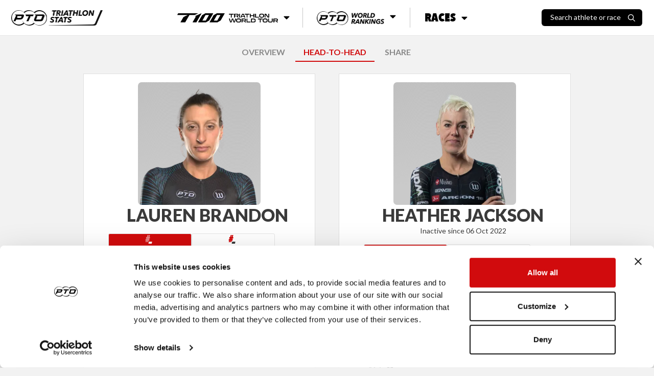

--- FILE ---
content_type: text/html; charset=utf-8
request_url: https://stats.protriathletes.org/head-to-head/lauren-brandon/heather-jackson
body_size: 6433
content:
<!DOCTYPE html><html class="bright"><head><script src="https://cdn.jsdelivr.net/npm/swiper@11/swiper-bundle.min.js"></script><link rel="stylesheet" href="https://cdn.jsdelivr.net/npm/swiper@11/swiper-bundle.min.css"><script>!function(e,t,a,n,g){e[n]=e[n]||[],e[n].push({"gtm.start":(new Date).getTime(),event:"gtm.js"});var m=t.getElementsByTagName(a)[0],r=t.createElement(a);r.async=!0,r.src="https://www.googletagmanager.com/gtm.js?id=GTM-M5JZDKK",m.parentNode.insertBefore(r,m)}(window,document,"script","dataLayer");</script><meta charset="UTF-8"><meta name="viewport" content="width=device-width,initial-scale=1,minimum-scale=1,maximum-scale=1,user-scalable=no,viewport-fit=cover"><meta http-equiv="X-UA-Compatible" content="ie=edge"><title>Lauren Brandon Vs. Heather Jackson – Head To Head Results | PTO</title><meta property="og:locale" content="en_GB"><meta property="og:site_name" content="Professional Triathletes Organisation"><meta property="title" content="Lauren Brandon Vs. Heather Jackson – Head To Head Results | PTO"><meta property="og:title" content="Lauren Brandon Vs. Heather Jackson – Head To Head Results | PTO"><meta name="description" content="Compare Lauren Brandon and Heather Jackson with our head-to-head analysis of race results and rivalries."><meta property="og:description" content="Compare Lauren Brandon and Heather Jackson with our head-to-head analysis of race results and rivalries."><meta name="twitter:card" content="summary_large_image"><meta name="twitter:creator" content="@ProTriOrg"><meta name="twitter:site" content="@ProTriOrg"><meta property="article:publisher" content="https://www.facebook.com/protriorg"><link rel="canonical" href="https://stats.protriathletes.org/head-to-head/lauren-brandon/heather-jackson" /><meta name="language" content=""><meta name="keywords" content="triathlon, triathlon statistics, results, rankings, startlist, profiles, athletes, triathletes, kona, ironman, challenge"><link rel="manifest" href="/manifest.webmanifest"><link rel="apple-touch-icon" href="https://content.protriathletes.org/website/icons/icon-192x192.png"><meta name="apple-mobile-web-app-status-bar" content="#ffffff"><meta name="theme-color" content="#ffffff"><meta name="apple-mobile-web-app-status-bar-style" content="default"><meta name="mobile-web-app-capable" content="yes"><link rel="preconnect" href="https://content.protriathletes.org"><link rel="preconnect" href="https://www.googletagmanager.com"><link rel="preconnect" href="https://fonts.gstatic.com"><link rel="preload" href="https://content.protriathletes.org/website/assets/fonts/avenir.woff2" as="font" type="font/woff2" crossorigin><link rel="stylesheet" type="text/css" href="/style.f5d4e2b9.css"><link rel="stylesheet" type="text/css" href="https://cdn.jsdelivr.net/npm/cookieconsent@3/build/cookieconsent.min.css" async><script src="https://cdn.jsdelivr.net/npm/cookieconsent@3/build/cookieconsent.min.js" data-cfasync="false"></script><link rel="stylesheet" href="https://use.fontawesome.com/releases/v5.15.2/css/all.css" integrity="sha384-vSIIfh2YWi9wW0r9iZe7RJPrKwp6bG+s9QZMoITbCckVJqGCCRhc+ccxNcdpHuYu" crossorigin><link href="https://fonts.googleapis.com/css2?family=Lato:wght@300;400;700;900&display=swap" rel="stylesheet"><link href="https://fonts.googleapis.com/css2?family=Montserrat:ital,wght@0,300;0,400;0,700;0,900;1,300;1,400;1,700;1,900&display=swap" rel="stylesheet"><link href="https://use.typekit.net/hze3rcx.css" rel="stylesheet"><script>window.appData={"oauth_client_id":"3F0Xz1Vo9Fs52HsdPvshhg","gen_time_miss":667.6803919970989,"gen_time_hit":""};</script></head><body class='yscroll'> <div id="topbar-area"><div class="topbar"><div class="d-flex align-items-center"><a href="/"><div class="pto-stats"><img class="d-block" src="/assets/pto-triathlon-stats.png" alt="Professional Triathletes Organisation logo" /></div></a><div class="search hide" id="search-container"><div class="d-flex"><h2>Search</h2><div id="search-close"><img class="d-block" src="/assets/icons/xmark.svg" alt="X mark" /></div></div><div class="d-flex"><div class="search-input-container"><input class="form-control" type="text" placeholder="Search athlete or race" id="search-input" inputmode="search" /><img src="/assets/icons/search.svg" alt="Magnifying glass" aria-hidden="true" /></div></div><div id="search-results" class="hide-if-empty py-2 hide"></div></div><div class="search-blur-overlay" aria-hidden="true"></div></div><div class="menu"><div class="submenu"><button class="submenu__button"><span class="sr-only">T100 Triathlon World Tour</span><img src="/assets/t100-triathlon-world-tour.png" alt="T100 Triathlon World Tour" /><i class="fa fa-caret-down"></i></button><div class="submenu__content"><ul><li><a href="/t100">Overview</a></li><li><a href="/t100/points/men">Points</a></li><li><a href="/t100/standings/men">Standings</a></li><li><a href="/t100/results">Races &amp; Results</a></li><li><a href="/pro-race-calendar?brand=T100+Triathlon">Upcoming Races</a></li><li><a href="https://t100triathlon.com/" target="_blank">T100 Website </a><img src="/assets/icons/external-link.svg" alt="Arrow up right from square" /></li></ul></div></div><div class="submenu"><button class="submenu__button"><span class="sr-only">PTO World Rankings</span><img src="/assets/pto-world-rankings.png" alt="PTO World Rankings" /><i class="fa fa-caret-down"></i></button><div class="submenu__content"><div><h2>Men's top 3</h2><ul><li><a href="/athlete/hayden-wilde"><span class="rank">1</span><div class="image-container"><img src="https://content.protriathletes.org/content/images/2025/04/1450267a-3a96-42c0-8e44-6f41aabc65ce.png" alt="Headshot of undefined" /></div><div class="name"><span>Hayden</span><span>Wilde</span></div><div class="country"><div class="flag-icon flag-icon-nz"></div>New Zealand</div></a></li><li><a href="/athlete/jelle-geens"><span class="rank">2</span><div class="image-container"><img src="https://content.protriathletes.org/content/images/2025/04/027aaf17-2108-4a10-b182-06a7e5b91745.png" alt="Headshot of undefined" /></div><div class="name"><span>Jelle</span><span>Geens</span></div></a></li><li><a href="/athlete/mika-noodt"><span class="rank">3</span><div class="image-container"><img src="https://content.protriathletes.org/content/images/2025/04/4071f44d-0438-49dd-ba93-61be450d4c6a.png" alt="Headshot of undefined" /></div><div class="name"><span>Mika</span><span>Noodt</span></div></a></li></ul><a href="/rankings/men">View Men's Rankings</a></div><div><h2>Women's top 3</h2><ul><li><a href="/athlete/kate-waugh"><span class="rank">1</span><div class="image-container"><img src="https://content.protriathletes.org/content/images/2025/04/88be2f0a-2dbe-4139-8d3f-3640e7348529.png" alt="Headshot of undefined" /></div><div class="name"><span>Kate</span><span>Waugh</span></div><div class="country"><div class="flag-icon flag-icon-gb"></div>Great Britain</div></a></li><li><a href="/athlete/julie-derron"><span class="rank">2</span><div class="image-container"><img src="https://content.protriathletes.org/content/images/2025/04/769ab444-6988-4ffe-ac18-b22246706278.png" alt="Headshot of undefined" /></div><div class="name"><span>Julie</span><span>Derron</span></div></a></li><li><a href="/athlete/lucy-charles-barclay"><span class="rank">3</span><div class="image-container"><img src="https://content.protriathletes.org/content/images/2025/04/c5946e0a-7833-4b14-aee8-dd3488d74d0f.png" alt="Headshot of undefined" /></div><div class="name"><span>Lucy</span><span>Charles-Barclay</span></div></a></li></ul><a href="/rankings/women">View Women's Rankings</a></div></div></div><div class="submenu"><button class="submenu__button"><span>Races</span><i class="fa fa-caret-down"></i></button><div class="submenu__content"><a href="/results"><div class="image-container"><img src="/assets/all-race-results.png" alt="Man holding PTO US Open banner as he runs through the finish line" /></div><span>Race Results</span></a><a href="/pro-race-calendar"><div class="image-container"><img src="/assets/all-upcoming-races.png" alt="Woman running with another woman cycling in the background" /></div><span>Upcoming Races</span></a></div></div></div><div class="flex-grow-1 flex-lg-grow-0 d-flex align-items-center justify-content-end"><div id="search-toggle"><span>Search athlete or race</span><img src="/assets/icons/search.svg" alt="Magnifying glass" /></div><div id="menu-toggle" aria-label="Menu toggle"><i aria-hidden="true"></i></div></div></div><div id="side-menu"><div id="--side-menu-background"></div><div class="menu"><section class="menu__t100"><img class="menu__t100__background" src="/assets/t100-background.png" alt="T100 background pattern" aria-hidden="true" /><div class="menu__t100__content"><img src="/assets/t100-triathlon-world-tour.png" alt="T100 Triathlon World Tour" /><span class="sr-only">T100 Triathlon World Tour</span><ul><li><a href="/t100">Overview</a></li><li><a href="/t100/points/men">Points</a></li><li><a href="/t100/standings/men">Standings</a></li><li><a href="/t100/results">Races &amp; Results</a></li><li><a href="/pro-race-calendar?brand=T100+Triathlon">Upcoming Races</a></li><li><a href="https://t100triathlon.com/" target="_blank">T100 Website </a><img src="/assets/icons/external-link.svg" alt="Arrow up right from square" /></li></ul></div></section><section class="menu__rankings"><img src="/assets/pto-world-rankings.png" alt="PTO World Rankings" /><span class="sr-only">PTO World Rankings</span><ul><li><a href="/rankings/men">Men's Rankings</a></li><li><a href="/rankings/women">Women's Rankings</a></li></ul></section><section class="menu__races"><span>Races</span><ul><li><a href="/results">Race results</a></li><li><a href="/pro-race-calendar">Upcoming races</a></li></ul></section></div></div></div> <div class="content-area d-flex w-100"> <div class="hide main-area" id="content-fade"> <div class="main"> <div class="signature"> <a class="mr-2" href="https://protriathletes.org"> <img class="pto-logo-long" src="https://content.protriathletes.org/website/assets/logo-long.png"> </a> </div> <div class="head-nav"><div style="margin: 10px auto;"><a href="/athlete/lauren-brandon">OVERVIEW</a><a rel="nofollow" href="/athlete/lauren-brandon/head-to-head" selected>HEAD-TO-HEAD</a><a rel="nofollow" href="/athlete/lauren-brandon/share">SHARE</a></div></div><div class="container head-to-head" style="max-width: 1000px;"><div class="row"><div class="col-md-6 mb-4"><div class="section-bottom border-x p-3 mx-2"><div class="athlete-info d-flex justify-content-center w-100"><div class="info-block"><div class="d-flex"><a href="/athlete/lauren-brandon" class="athlete-pic-group " target><picture class="athlete-pic "><source type="image/webp" srcset="https://content.protriathletes.org/content/images/2021/04/63f5adfb-24e6-4732-9989-3775ee7a342f-w75.webp 75w,https://content.protriathletes.org/content/images/2021/04/63f5adfb-24e6-4732-9989-3775ee7a342f-w150.webp 150w,https://content.protriathletes.org/content/images/2021/04/63f5adfb-24e6-4732-9989-3775ee7a342f-w300.webp 300w,https://content.protriathletes.org/content/images/2021/04/63f5adfb-24e6-4732-9989-3775ee7a342f-o.webp 600w,https://content.protriathletes.org/content/images/2021/04/63f5adfb-24e6-4732-9989-3775ee7a342f-o.webp 600w" data-srcset="https://content.protriathletes.org/content/images/2021/04/63f5adfb-24e6-4732-9989-3775ee7a342f-w75.webp 75w,https://content.protriathletes.org/content/images/2021/04/63f5adfb-24e6-4732-9989-3775ee7a342f-w150.webp 150w,https://content.protriathletes.org/content/images/2021/04/63f5adfb-24e6-4732-9989-3775ee7a342f-w300.webp 300w,https://content.protriathletes.org/content/images/2021/04/63f5adfb-24e6-4732-9989-3775ee7a342f-o.webp 600w,https://content.protriathletes.org/content/images/2021/04/63f5adfb-24e6-4732-9989-3775ee7a342f-o.webp 600w" sizes="@media (max-width: 768px) 240px, 240px" alt="lauren-brandon" /><source type="image/png" srcset="https://content.protriathletes.org/content/images/2021/04/63f5adfb-24e6-4732-9989-3775ee7a342f-w75.png 75w,https://content.protriathletes.org/content/images/2021/04/63f5adfb-24e6-4732-9989-3775ee7a342f-w150.png 150w,https://content.protriathletes.org/content/images/2021/04/63f5adfb-24e6-4732-9989-3775ee7a342f-w300.png 300w,https://content.protriathletes.org/content/images/2021/04/63f5adfb-24e6-4732-9989-3775ee7a342f-o.png 600w,https://content.protriathletes.org/content/images/2021/04/63f5adfb-24e6-4732-9989-3775ee7a342f-o.png 600w" data-srcset="https://content.protriathletes.org/content/images/2021/04/63f5adfb-24e6-4732-9989-3775ee7a342f-w75.png 75w,https://content.protriathletes.org/content/images/2021/04/63f5adfb-24e6-4732-9989-3775ee7a342f-w150.png 150w,https://content.protriathletes.org/content/images/2021/04/63f5adfb-24e6-4732-9989-3775ee7a342f-w300.png 300w,https://content.protriathletes.org/content/images/2021/04/63f5adfb-24e6-4732-9989-3775ee7a342f-o.png 600w,https://content.protriathletes.org/content/images/2021/04/63f5adfb-24e6-4732-9989-3775ee7a342f-o.png 600w" sizes="@media (max-width: 768px) 240px, 240px" alt="lauren-brandon" /><img src="https://content.protriathletes.org/content/images/2021/04/63f5adfb-24e6-4732-9989-3775ee7a342f.png" data-src="https://content.protriathletes.org/content/images/2021/04/63f5adfb-24e6-4732-9989-3775ee7a342f.png" /></picture></a></div><div class="info-container d-flex flex-column flex-grow-1 justify-content-center"><a href="/athlete/lauren-brandon" class="athlete-pic-group " target><picture class="athlete-pic "><source type="image/webp" srcset="https://content.protriathletes.org/content/images/2021/04/63f5adfb-24e6-4732-9989-3775ee7a342f-w75.webp 75w,https://content.protriathletes.org/content/images/2021/04/63f5adfb-24e6-4732-9989-3775ee7a342f-w150.webp 150w,https://content.protriathletes.org/content/images/2021/04/63f5adfb-24e6-4732-9989-3775ee7a342f-w300.webp 300w,https://content.protriathletes.org/content/images/2021/04/63f5adfb-24e6-4732-9989-3775ee7a342f-o.webp 600w,https://content.protriathletes.org/content/images/2021/04/63f5adfb-24e6-4732-9989-3775ee7a342f-o.webp 600w" data-srcset="https://content.protriathletes.org/content/images/2021/04/63f5adfb-24e6-4732-9989-3775ee7a342f-w75.webp 75w,https://content.protriathletes.org/content/images/2021/04/63f5adfb-24e6-4732-9989-3775ee7a342f-w150.webp 150w,https://content.protriathletes.org/content/images/2021/04/63f5adfb-24e6-4732-9989-3775ee7a342f-w300.webp 300w,https://content.protriathletes.org/content/images/2021/04/63f5adfb-24e6-4732-9989-3775ee7a342f-o.webp 600w,https://content.protriathletes.org/content/images/2021/04/63f5adfb-24e6-4732-9989-3775ee7a342f-o.webp 600w" sizes="@media (max-width: 768px) 240px, 240px" alt="lauren-brandon" /><source type="image/png" srcset="https://content.protriathletes.org/content/images/2021/04/63f5adfb-24e6-4732-9989-3775ee7a342f-w75.png 75w,https://content.protriathletes.org/content/images/2021/04/63f5adfb-24e6-4732-9989-3775ee7a342f-w150.png 150w,https://content.protriathletes.org/content/images/2021/04/63f5adfb-24e6-4732-9989-3775ee7a342f-w300.png 300w,https://content.protriathletes.org/content/images/2021/04/63f5adfb-24e6-4732-9989-3775ee7a342f-o.png 600w,https://content.protriathletes.org/content/images/2021/04/63f5adfb-24e6-4732-9989-3775ee7a342f-o.png 600w" data-srcset="https://content.protriathletes.org/content/images/2021/04/63f5adfb-24e6-4732-9989-3775ee7a342f-w75.png 75w,https://content.protriathletes.org/content/images/2021/04/63f5adfb-24e6-4732-9989-3775ee7a342f-w150.png 150w,https://content.protriathletes.org/content/images/2021/04/63f5adfb-24e6-4732-9989-3775ee7a342f-w300.png 300w,https://content.protriathletes.org/content/images/2021/04/63f5adfb-24e6-4732-9989-3775ee7a342f-o.png 600w,https://content.protriathletes.org/content/images/2021/04/63f5adfb-24e6-4732-9989-3775ee7a342f-o.png 600w" sizes="@media (max-width: 768px) 240px, 240px" alt="lauren-brandon" /><img src="https://content.protriathletes.org/content/images/2021/04/63f5adfb-24e6-4732-9989-3775ee7a342f.png" data-src="https://content.protriathletes.org/content/images/2021/04/63f5adfb-24e6-4732-9989-3775ee7a342f.png" /></picture></a><a class="h2 " target><span><h2 class="font-weight-bold text-uppercase mb-0 headline">Lauren Brandon</h2></span></a><a class="visit-profile link-anchor">Visit Profile</a><div class="ranks"><a class="attribute rank rank--world" href="/rankings/women" target="_blank"><div class="value ranking-number">-</div><div class="name">World Rank <i class="fas fa-chevron-right"></i></div></a><a class="attribute rank rank--nation" href="/rankings/women?nation=US" target="_blank" style="--color: #D10B0C"><div class="value ranking-number">-</div><div class="name">National <i class="fas fa-chevron-right"></i></div></a><a class="attribute rank rank--discipline" target="_blank" href="/rankings/women?discipline=swim" style="--color: #456AE5"><div class="value ranking-number">0</div><div class="name">Swim <i class="fas fa-chevron-right"></i></div></a><a class="attribute rank rank--discipline" target="_blank" href="/rankings/women?discipline=bike" style="--color: #009D5B"><div class="value ranking-number">0</div><div class="name">Bike <i class="fas fa-chevron-right"></i></div></a><a class="attribute rank rank--discipline" target="_blank" href="/rankings/women?discipline=run" style="--color: #D31818"><div class="value ranking-number">0</div><div class="name">Run <i class="fas fa-chevron-right"></i></div></a></div><div class="attribute-group mt-1"><div class="attribute country"><div class="flag-icon flag-icon-us"></div><div class="name">United States of America</div></div><div class="info"><div class="attribute"><div class="name">Weight</div><div class="value">60<span>kg</span></div></div><div class="attribute"><div class="name">Height</div><div class="value">1.72<span>m</span></div></div><div class="attribute"><div class="name">Age</div><div class="value">40</div></div><div class="attribute"><div class="name">Born</div><div class="value">1985</div></div></div><div class="equipments-and-socials"><div class="social hide-if-empty noshareimage attribute"><div class="name">Social</div><a href="https://www.instagram.com/laurenbbrandon/ " class="social-link" target="_social_ig"><i class="fab fa-instagram"></i></a><a href="https://twitter.com/lb_brandon" class="social-link" target="_social_twitter"><i class="fab fa-twitter"></i></a><a href="https://www.facebook.com/laurenbrandontriathlete" class="social-link" target="_social_fb"><i class="fab fa-facebook"></i></a><a href="https://www.lbtriathlon.com/" class="social-link" target="_social_www"><i class="fas fa-globe"></i></a></div></div></div></div></div></div></div></div><div class="col-md-6 mb-4"><div class="section-bottom border-x p-3 mx-2"><div class="athlete-info d-flex justify-content-center w-100"><div class="info-block"><div class="d-flex"><a href="/athlete/heather-jackson" class="athlete-pic-group " target><picture class="athlete-pic "><source type="image/webp" srcset="https://content.protriathletes.org/content/images/2021/03/a97dd6e3-6022-4717-98e8-e2ac0a5328b3-w75.webp 75w,https://content.protriathletes.org/content/images/2021/03/a97dd6e3-6022-4717-98e8-e2ac0a5328b3-w150.webp 150w,https://content.protriathletes.org/content/images/2021/03/a97dd6e3-6022-4717-98e8-e2ac0a5328b3-w300.webp 300w,https://content.protriathletes.org/content/images/2021/03/a97dd6e3-6022-4717-98e8-e2ac0a5328b3-o.webp 600w,https://content.protriathletes.org/content/images/2021/03/a97dd6e3-6022-4717-98e8-e2ac0a5328b3-o.webp 600w" data-srcset="https://content.protriathletes.org/content/images/2021/03/a97dd6e3-6022-4717-98e8-e2ac0a5328b3-w75.webp 75w,https://content.protriathletes.org/content/images/2021/03/a97dd6e3-6022-4717-98e8-e2ac0a5328b3-w150.webp 150w,https://content.protriathletes.org/content/images/2021/03/a97dd6e3-6022-4717-98e8-e2ac0a5328b3-w300.webp 300w,https://content.protriathletes.org/content/images/2021/03/a97dd6e3-6022-4717-98e8-e2ac0a5328b3-o.webp 600w,https://content.protriathletes.org/content/images/2021/03/a97dd6e3-6022-4717-98e8-e2ac0a5328b3-o.webp 600w" sizes="@media (max-width: 768px) 240px, 240px" alt="heather-jackson" /><source type="image/png" srcset="https://content.protriathletes.org/content/images/2021/03/a97dd6e3-6022-4717-98e8-e2ac0a5328b3-w75.png 75w,https://content.protriathletes.org/content/images/2021/03/a97dd6e3-6022-4717-98e8-e2ac0a5328b3-w150.png 150w,https://content.protriathletes.org/content/images/2021/03/a97dd6e3-6022-4717-98e8-e2ac0a5328b3-w300.png 300w,https://content.protriathletes.org/content/images/2021/03/a97dd6e3-6022-4717-98e8-e2ac0a5328b3-o.png 600w,https://content.protriathletes.org/content/images/2021/03/a97dd6e3-6022-4717-98e8-e2ac0a5328b3-o.png 600w" data-srcset="https://content.protriathletes.org/content/images/2021/03/a97dd6e3-6022-4717-98e8-e2ac0a5328b3-w75.png 75w,https://content.protriathletes.org/content/images/2021/03/a97dd6e3-6022-4717-98e8-e2ac0a5328b3-w150.png 150w,https://content.protriathletes.org/content/images/2021/03/a97dd6e3-6022-4717-98e8-e2ac0a5328b3-w300.png 300w,https://content.protriathletes.org/content/images/2021/03/a97dd6e3-6022-4717-98e8-e2ac0a5328b3-o.png 600w,https://content.protriathletes.org/content/images/2021/03/a97dd6e3-6022-4717-98e8-e2ac0a5328b3-o.png 600w" sizes="@media (max-width: 768px) 240px, 240px" alt="heather-jackson" /><img src="https://content.protriathletes.org/content/images/2021/03/a97dd6e3-6022-4717-98e8-e2ac0a5328b3.png" data-src="https://content.protriathletes.org/content/images/2021/03/a97dd6e3-6022-4717-98e8-e2ac0a5328b3.png" /></picture></a></div><div class="info-container d-flex flex-column flex-grow-1 justify-content-center"><a href="/athlete/heather-jackson" class="athlete-pic-group " target><picture class="athlete-pic "><source type="image/webp" srcset="https://content.protriathletes.org/content/images/2021/03/a97dd6e3-6022-4717-98e8-e2ac0a5328b3-w75.webp 75w,https://content.protriathletes.org/content/images/2021/03/a97dd6e3-6022-4717-98e8-e2ac0a5328b3-w150.webp 150w,https://content.protriathletes.org/content/images/2021/03/a97dd6e3-6022-4717-98e8-e2ac0a5328b3-w300.webp 300w,https://content.protriathletes.org/content/images/2021/03/a97dd6e3-6022-4717-98e8-e2ac0a5328b3-o.webp 600w,https://content.protriathletes.org/content/images/2021/03/a97dd6e3-6022-4717-98e8-e2ac0a5328b3-o.webp 600w" data-srcset="https://content.protriathletes.org/content/images/2021/03/a97dd6e3-6022-4717-98e8-e2ac0a5328b3-w75.webp 75w,https://content.protriathletes.org/content/images/2021/03/a97dd6e3-6022-4717-98e8-e2ac0a5328b3-w150.webp 150w,https://content.protriathletes.org/content/images/2021/03/a97dd6e3-6022-4717-98e8-e2ac0a5328b3-w300.webp 300w,https://content.protriathletes.org/content/images/2021/03/a97dd6e3-6022-4717-98e8-e2ac0a5328b3-o.webp 600w,https://content.protriathletes.org/content/images/2021/03/a97dd6e3-6022-4717-98e8-e2ac0a5328b3-o.webp 600w" sizes="@media (max-width: 768px) 240px, 240px" alt="heather-jackson" /><source type="image/png" srcset="https://content.protriathletes.org/content/images/2021/03/a97dd6e3-6022-4717-98e8-e2ac0a5328b3-w75.png 75w,https://content.protriathletes.org/content/images/2021/03/a97dd6e3-6022-4717-98e8-e2ac0a5328b3-w150.png 150w,https://content.protriathletes.org/content/images/2021/03/a97dd6e3-6022-4717-98e8-e2ac0a5328b3-w300.png 300w,https://content.protriathletes.org/content/images/2021/03/a97dd6e3-6022-4717-98e8-e2ac0a5328b3-o.png 600w,https://content.protriathletes.org/content/images/2021/03/a97dd6e3-6022-4717-98e8-e2ac0a5328b3-o.png 600w" data-srcset="https://content.protriathletes.org/content/images/2021/03/a97dd6e3-6022-4717-98e8-e2ac0a5328b3-w75.png 75w,https://content.protriathletes.org/content/images/2021/03/a97dd6e3-6022-4717-98e8-e2ac0a5328b3-w150.png 150w,https://content.protriathletes.org/content/images/2021/03/a97dd6e3-6022-4717-98e8-e2ac0a5328b3-w300.png 300w,https://content.protriathletes.org/content/images/2021/03/a97dd6e3-6022-4717-98e8-e2ac0a5328b3-o.png 600w,https://content.protriathletes.org/content/images/2021/03/a97dd6e3-6022-4717-98e8-e2ac0a5328b3-o.png 600w" sizes="@media (max-width: 768px) 240px, 240px" alt="heather-jackson" /><img src="https://content.protriathletes.org/content/images/2021/03/a97dd6e3-6022-4717-98e8-e2ac0a5328b3.png" data-src="https://content.protriathletes.org/content/images/2021/03/a97dd6e3-6022-4717-98e8-e2ac0a5328b3.png" /></picture></a><a class="h2 " target><span><h2 class="font-weight-bold text-uppercase mb-0 headline">Heather Jackson</h2></span></a><a class="visit-profile link-anchor">Visit Profile</a>Inactive since 06 Oct 2022<div class="ranks"><a class="attribute rank rank--world" href="/rankings/women" target="_blank"><div class="value ranking-number">-</div><div class="name">World Rank <i class="fas fa-chevron-right"></i></div></a><a class="attribute rank rank--nation" href="/rankings/women?nation=US" target="_blank" style="--color: #D10B0C"><div class="value ranking-number">-</div><div class="name">National <i class="fas fa-chevron-right"></i></div></a><a class="attribute rank rank--discipline" target="_blank" href="/rankings/women?discipline=swim" style="--color: #456AE5"><div class="value ranking-number">0</div><div class="name">Swim <i class="fas fa-chevron-right"></i></div></a><a class="attribute rank rank--discipline" target="_blank" href="/rankings/women?discipline=bike" style="--color: #009D5B"><div class="value ranking-number">0</div><div class="name">Bike <i class="fas fa-chevron-right"></i></div></a><a class="attribute rank rank--discipline" target="_blank" href="/rankings/women?discipline=run" style="--color: #D31818"><div class="value ranking-number">0</div><div class="name">Run <i class="fas fa-chevron-right"></i></div></a></div><div class="attribute-group mt-1"><div class="attribute country"><div class="flag-icon flag-icon-us"></div><div class="name">United States of America</div></div><div class="info"><div class="attribute"><div class="name">Weight</div><div class="value">54<span>kg</span></div></div><div class="attribute"><div class="name">Height</div><div class="value">1.62<span>m</span></div></div><div class="attribute"><div class="name">Age</div><div class="value">41</div></div><div class="attribute"><div class="name">Born</div><div class="value">1984</div></div></div><div class="equipments-and-socials"><div class="social hide-if-empty noshareimage attribute"><div class="name">Social</div><a href="https://www.youtube.com/channel/UCTkvZfK6MSnZbqtEYgszRug" class="social-link" target="_social_yt"><i class="fab fa-youtube"></i></a><a href="https://www.instagram.com/hjacksonracing/" class="social-link" target="_social_ig"><i class="fab fa-instagram"></i></a><a href="https://twitter.com/hjacksonracing" class="social-link" target="_social_twitter"><i class="fab fa-twitter"></i></a><a href="https://www.facebook.com/heatherjacksonracing" class="social-link" target="_social_fb"><i class="fab fa-facebook"></i></a><a href="http://www.heatherjacksonracing.com/" class="social-link" target="_social_www"><i class="fas fa-globe"></i></a></div></div></div></div></div></div></div></div></div></div><div class="container head-to-head mt-4" style="max-width: 600px;"><div class="row head-vs pt-2"><div class="col-5 d-flex flex-column align-items-center"><h4 class="headline text-center w-100">Lauren Brandon</h4></div><h4 class="col-2 d-flex justify-content-center m-0 pto-red">VS</h4><div class="col-5 d-flex flex-column align-items-center"><h4 class="headline text-center w-100">Heather Jackson</h4></div></div><div class="d-none text-center w-100 h5 mt-5 text-grey">Races</div><table class="d-none table text-center f12"><tr class="compare-row"><td style="width: 70px;"><div class>2</div></td><td>Same races</td><td style="width: 70px;"><div class="best">10</div></td></tr><tr class="compare-row"><td style="width: 70px;"><div class>2</div></td><td>Wins</td><td style="width: 70px;"><div class="best">19</div></td></tr><tr class="compare-row"><td style="width: 70px;"><div class>8</div></td><td>2nd places</td><td style="width: 70px;"><div class="best">10</div></td></tr><tr class="compare-row"><td style="width: 70px;"><div class>5</div></td><td>3rd places</td><td style="width: 70px;"><div class="best">10</div></td></tr></table><div class="section-bottom border-x p-3 my-2"><table class="table text-center races-compare"><tr class="h5"><th>18%</th><th>Same Races</th><th>90%</th></tr><tr class="compare-row"><td><div class>DNF</div></td><td><a href="/race/im-hawaii/2022/results">2022 Ironman Hawaii</a></td><td><div class="best">16</div></td></tr><tr class="compare-row"><td><div class="best">14</div></td><td><a href="/race/im-703-california/2022/results">2022 Ironman 70.3 Oceanside</a></td><td><div class>DNF</div></td></tr><tr class="compare-row"><td><div class>9</div></td><td><a href="/race/im-lake-placid/2021/results">2021 Ironman Lake Placid</a></td><td><div class="best">2</div></td></tr><tr class="compare-row"><td><div class>DNF</div></td><td><a href="/race/im-coeur-dalene/2021/results">2021 Ironman Coeur d'Alene</a></td><td><div class>DNF</div></td></tr><tr class="compare-row"><td><div class>DNF</div></td><td><a href="/race/im-703-texas/2021/results">2021 Ironman 70.3 Texas</a></td><td><div class="best">4</div></td></tr><tr class="compare-row"><td><div class>27</div></td><td><a href="/race/challenge-daytona/2020/results">2020 Challenge Daytona</a></td><td><div class="best">20</div></td></tr><tr class="compare-row"><td><div class>5</div></td><td><a href="/race/im-arizona/2019/results">2019 Ironman Arizona</a></td><td><div class="best">2</div></td></tr><tr class="compare-row"><td><div class>31</div></td><td><a href="/race/im-hawaii/2019/results">2019 Ironman Hawaii</a></td><td><div class="best">5</div></td></tr><tr class="compare-row"><td><div class>9</div></td><td><a href="/race/im-703-santa-cruz/2019/results">2019 Ironman 70.3 Santa Cruz</a></td><td><div class="best">3</div></td></tr><tr class="compare-row"><td><div class>DNF</div></td><td><a href="/race/im-hawaii/2018/results">2018 Ironman Hawaii</a></td><td><div class="best">14</div></td></tr><tr class="compare-row"><td><div class>26</div></td><td><a href="/race/im-hawaii/2017/results">2017 Ironman Hawaii</a></td><td><div class="best">4</div></td></tr></table></div><div class="section-bottom border-x p-3 my-2"><table class="table text-center races-compare"><tr class="h5"><th>100%</th><th>Swim Times</th><th>0%</th></tr><tr class="compare-row"><td><div class="best">51:37</div></td><td class="position-relative"><div class="bar-percent" style="width: 45%; left: 4.999999999999999%"></div><a href="/race/im-hawaii/2022/results">2022 Ironman Hawaii</a></td><td><div class>1:04:45</div></td></tr><tr class="compare-row"><td><div class="best">23:24</div></td><td class="position-relative"><div class="bar-percent" style="width: 33.313276165988505%; left: 16.686723834011495%"></div><a href="/race/im-703-california/2022/results">2022 Ironman 70.3 Oceanside</a></td><td><div class>27:40</div></td></tr><tr class="compare-row"><td><div class="best">47:29</div></td><td class="position-relative"><div class="bar-percent" style="width: 34.223371835351536%; left: 15.776628164648464%"></div><a href="/race/im-lake-placid/2021/results">2021 Ironman Lake Placid</a></td><td><div class>56:24</div></td></tr><tr class="compare-row"><td><div class="best">49:38</div></td><td class="position-relative"><div class="bar-percent" style="width: 37.81158100998254%; left: 12.188418990017464%"></div><a href="/race/im-coeur-dalene/2021/results">2021 Ironman Coeur d'Alene</a></td><td><div class>1:00:02</div></td></tr><tr class="compare-row"><td><div class="best">25:54</div></td><td class="position-relative"><div class="bar-percent" style="width: 34.028340050731515%; left: 15.971659949268485%"></div><a href="/race/im-703-texas/2021/results">2021 Ironman 70.3 Texas</a></td><td><div class>30:44</div></td></tr><tr class="compare-row"><td><div class="best">24:22</div></td><td class="position-relative"><div class="bar-percent" style="width: 35.75057999506925%; left: 14.249420004930746%"></div><a href="/race/challenge-daytona/2020/results">2020 Challenge Daytona</a></td><td><div class>29:10</div></td></tr><tr class="compare-row"><td><div class="best">49:58</div></td><td class="position-relative"><div class="bar-percent" style="width: 39.96755808922551%; left: 10.032441910774487%"></div><a href="/race/im-arizona/2019/results">2019 Ironman Arizona</a></td><td><div class>1:01:06</div></td></tr><tr class="compare-row"><td><div class="best">49:08</div></td><td class="position-relative"><div class="bar-percent" style="width: 37.05012885591564%; left: 12.949871144084362%"></div><a href="/race/im-hawaii/2019/results">2019 Ironman Hawaii</a></td><td><div class>59:12</div></td></tr><tr class="compare-row"><td><div class="best">23:25</div></td><td class="position-relative"><div class="bar-percent" style="width: 29.680609337693852%; left: 20.319390662306148%"></div><a href="/race/im-703-santa-cruz/2019/results">2019 Ironman 70.3 Santa Cruz</a></td><td><div class>27:11</div></td></tr><tr class="compare-row"><td><div class="best">51:06</div></td><td class="position-relative"><div class="bar-percent" style="width: 26.241056431481336%; left: 23.758943568518664%"></div><a href="/race/im-hawaii/2018/results">2018 Ironman Hawaii</a></td><td><div class>58:18</div></td></tr><tr class="compare-row"><td><div class="best">48:53</div></td><td class="position-relative"><div class="bar-percent" style="width: 33.89509583385787%; left: 16.104904166142127%"></div><a href="/race/im-hawaii/2017/results">2017 Ironman Hawaii</a></td><td><div class>57:58</div></td></tr></table></div><div class="section-bottom border-x p-3 my-2"><table class="table text-center races-compare"><tr class="h5"><th>18%</th><th>Bike Times</th><th>81%</th></tr><tr class="compare-row"><td><div class>5:03:44</div></td><td class="position-relative"><div class="bar-percent" style="width: 10.790047894040566%; left: 50%"></div><a href="/race/im-hawaii/2022/results">2022 Ironman Hawaii</a></td><td><div class="best">4:56:00</div></td></tr><tr class="compare-row"><td><div class>2:33:15</div></td><td class="position-relative"><div class="bar-percent" style="width: 5.265689960989084%; left: 50%"></div><a href="/race/im-703-california/2022/results">2022 Ironman 70.3 Oceanside</a></td><td><div class="best">2:31:20</div></td></tr><tr class="compare-row"><td><div class>5:17:51</div></td><td class="position-relative"><div class="bar-percent" style="width: 28.258791599936817%; left: 50%"></div><a href="/race/im-lake-placid/2021/results">2021 Ironman Lake Placid</a></td><td><div class="best">4:57:05</div></td></tr><tr class="compare-row"><td><div class="best">5:11:43</div></td><td class="position-relative"><div class="bar-percent" style="width: 10.012531456834722%; left: 39.98746854316528%"></div><a href="/race/im-coeur-dalene/2021/results">2021 Ironman Coeur d'Alene</a></td><td><div class>5:19:16</div></td></tr><tr class="compare-row"><td><div class>2:29:42</div></td><td class="position-relative"><div class="bar-percent" style="width: 28.61550775601248%; left: 50%"></div><a href="/race/im-703-texas/2021/results">2021 Ironman 70.3 Texas</a></td><td><div class="best">2:19:48</div></td></tr><tr class="compare-row"><td><div class="best">1:55:31</div></td><td class="position-relative"><div class="bar-percent" style="width: 1.145374939598054%; left: 48.85462506040194%"></div><a href="/race/challenge-daytona/2020/results">2020 Challenge Daytona</a></td><td><div class>1:55:50</div></td></tr><tr class="compare-row"><td><div class>4:51:38</div></td><td class="position-relative"><div class="bar-percent" style="width: 10.091098730056236%; left: 50%"></div><a href="/race/im-arizona/2019/results">2019 Ironman Arizona</a></td><td><div class="best">4:44:41</div></td></tr><tr class="compare-row"><td><div class>5:11:20</div></td><td class="position-relative"><div class="bar-percent" style="width: 34.39488800690268%; left: 50%"></div><a href="/race/im-hawaii/2019/results">2019 Ironman Hawaii</a></td><td><div class="best">4:46:45</div></td></tr><tr class="compare-row"><td><div class>2:27:21</div></td><td class="position-relative"><div class="bar-percent" style="width: 27.57026318439797%; left: 50%"></div><a href="/race/im-703-santa-cruz/2019/results">2019 Ironman 70.3 Santa Cruz</a></td><td><div class="best">2:17:57</div></td></tr><tr class="compare-row"><td><div class>5:17:07</div></td><td class="position-relative"><div class="bar-percent" style="width: 44.99999999999999%; left: 50%"></div><a href="/race/im-hawaii/2018/results">2018 Ironman Hawaii</a></td><td><div class="best">4:44:45</div></td></tr><tr class="compare-row"><td><div class>4:58:53</div></td><td class="position-relative"><div class="bar-percent" style="width: 7.034589886591414%; left: 50%"></div><a href="/race/im-hawaii/2017/results">2017 Ironman Hawaii</a></td><td><div class="best">4:53:54</div></td></tr></table></div><div class="section-bottom border-x p-3 my-2"><table class="table text-center races-compare"><tr class="h5"><th>18%</th><th>Run Times</th><th>90%</th></tr><tr class="compare-row"><td><div class>--:--</div></td><td class="position-relative"><div class="bar-percent" style="width: NaN%; left: NaN%"></div><a href="/race/im-hawaii/2022/results">2022 Ironman Hawaii</a></td><td><div class="best">3:16:50</div></td></tr><tr class="compare-row"><td><div class="best">1:30:07</div></td><td class="position-relative"><div class="bar-percent" style="width: NaN%; left: NaN%"></div><a href="/race/im-703-california/2022/results">2022 Ironman 70.3 Oceanside</a></td><td><div class>--:--</div></td></tr><tr class="compare-row"><td><div class>3:51:44</div></td><td class="position-relative"><div class="bar-percent" style="width: NaN%; left: NaN%"></div><a href="/race/im-lake-placid/2021/results">2021 Ironman Lake Placid</a></td><td><div class="best">3:19:00</div></td></tr><tr class="compare-row"><td><div class="best">--:--</div></td><td class="position-relative"><div class="bar-percent" style="width: NaN%; left: NaN%"></div><a href="/race/im-coeur-dalene/2021/results">2021 Ironman Coeur d'Alene</a></td><td><div class="best">--:--</div></td></tr><tr class="compare-row"><td><div class>--:--</div></td><td class="position-relative"><div class="bar-percent" style="width: NaN%; left: NaN%"></div><a href="/race/im-703-texas/2021/results">2021 Ironman 70.3 Texas</a></td><td><div class="best">1:21:42</div></td></tr><tr class="compare-row"><td><div class>1:18:48</div></td><td class="position-relative"><div class="bar-percent" style="width: NaN%; left: NaN%"></div><a href="/race/challenge-daytona/2020/results">2020 Challenge Daytona</a></td><td><div class="best">1:11:34</div></td></tr><tr class="compare-row"><td><div class>3:39:09</div></td><td class="position-relative"><div class="bar-percent" style="width: NaN%; left: NaN%"></div><a href="/race/im-arizona/2019/results">2019 Ironman Arizona</a></td><td><div class="best">3:04:08</div></td></tr><tr class="compare-row"><td><div class>4:10:13</div></td><td class="position-relative"><div class="bar-percent" style="width: NaN%; left: NaN%"></div><a href="/race/im-hawaii/2019/results">2019 Ironman Hawaii</a></td><td><div class="best">3:04:17</div></td></tr><tr class="compare-row"><td><div class>1:49:18</div></td><td class="position-relative"><div class="bar-percent" style="width: NaN%; left: NaN%"></div><a href="/race/im-703-santa-cruz/2019/results">2019 Ironman 70.3 Santa Cruz</a></td><td><div class="best">1:24:00</div></td></tr><tr class="compare-row"><td><div class>--:--</div></td><td class="position-relative"><div class="bar-percent" style="width: NaN%; left: NaN%"></div><a href="/race/im-hawaii/2018/results">2018 Ironman Hawaii</a></td><td><div class="best">3:21:56</div></td></tr><tr class="compare-row"><td><div class>4:03:26</div></td><td class="position-relative"><div class="bar-percent" style="width: NaN%; left: NaN%"></div><a href="/race/im-hawaii/2017/results">2017 Ironman Hawaii</a></td><td><div class="best">3:06:19</div></td></tr></table></div><div class="section-bottom border-x p-3 my-2"><table class="table text-center races-compare"><tr class="h5"><th>18%</th><th>Overall Times</th><th>90%</th></tr><tr class="compare-row"><td><div class>--:--</div></td><td class="position-relative"><div class="bar-percent" style="width: NaN%; left: NaN%"></div><a href="/race/im-hawaii/2022/results">2022 Ironman Hawaii</a></td><td><div class="best">9:22:16</div></td></tr><tr class="compare-row"><td><div class="best">4:32:30</div></td><td class="position-relative"><div class="bar-percent" style="width: NaN%; left: NaN%"></div><a href="/race/im-703-california/2022/results">2022 Ironman 70.3 Oceanside</a></td><td><div class>--:--</div></td></tr><tr class="compare-row"><td><div class>10:04:55</div></td><td class="position-relative"><div class="bar-percent" style="width: NaN%; left: NaN%"></div><a href="/race/im-lake-placid/2021/results">2021 Ironman Lake Placid</a></td><td><div class="best">9:18:51</div></td></tr><tr class="compare-row"><td><div class="best">--:--</div></td><td class="position-relative"><div class="bar-percent" style="width: NaN%; left: NaN%"></div><a href="/race/im-coeur-dalene/2021/results">2021 Ironman Coeur d'Alene</a></td><td><div class="best">--:--</div></td></tr><tr class="compare-row"><td><div class>--:--</div></td><td class="position-relative"><div class="bar-percent" style="width: NaN%; left: NaN%"></div><a href="/race/im-703-texas/2021/results">2021 Ironman 70.3 Texas</a></td><td><div class="best">4:15:05</div></td></tr><tr class="compare-row"><td><div class>3:41:16</div></td><td class="position-relative"><div class="bar-percent" style="width: NaN%; left: NaN%"></div><a href="/race/challenge-daytona/2020/results">2020 Challenge Daytona</a></td><td><div class="best">3:38:40</div></td></tr><tr class="compare-row"><td><div class>9:27:27</div></td><td class="position-relative"><div class="bar-percent" style="width: NaN%; left: NaN%"></div><a href="/race/im-arizona/2019/results">2019 Ironman Arizona</a></td><td><div class="best">8:55:49</div></td></tr><tr class="compare-row"><td><div class>10:16:10</div></td><td class="position-relative"><div class="bar-percent" style="width: NaN%; left: NaN%"></div><a href="/race/im-hawaii/2019/results">2019 Ironman Hawaii</a></td><td><div class="best">8:54:44</div></td></tr><tr class="compare-row"><td><div class>4:45:54</div></td><td class="position-relative"><div class="bar-percent" style="width: NaN%; left: NaN%"></div><a href="/race/im-703-santa-cruz/2019/results">2019 Ironman 70.3 Santa Cruz</a></td><td><div class="best">4:14:03</div></td></tr><tr class="compare-row"><td><div class>--:--</div></td><td class="position-relative"><div class="bar-percent" style="width: NaN%; left: NaN%"></div><a href="/race/im-hawaii/2018/results">2018 Ironman Hawaii</a></td><td><div class="best">9:09:16</div></td></tr><tr class="compare-row"><td><div class>9:56:03</div></td><td class="position-relative"><div class="bar-percent" style="width: NaN%; left: NaN%"></div><a href="/race/im-hawaii/2017/results">2017 Ironman Hawaii</a></td><td><div class="best">9:02:29</div></td></tr></table></div></div> </div> </div> </div> <footer class="main-footer"><div class="main-footer__inner"><div class="main-footer__links"><img src="/assets/logo-long.png" class="logo" alt="Proffesional Triathletes Organisation logo" /><div class="menu menu--rankings"><header>World Rankings</header><ul><li><a href="/rankings/men">Men's Rankings</a></li><li><a href="/rankings/women">Women's Rankings</a></li></ul></div><div class="menu menu--races"><header>Races</header><ul><li><a href="/results">Race results</a></li><li><a href="/pro-race-calendar">Upcoming races</a></li></ul></div><div class="menu menu--t100"><img class="menu--t100__background" src="/assets/t100-background.png" alt="T100 background pattern" aria-hidden="true" /><div class="menu--t100__content"><img src="/assets/t100-logo-white.svg" alt="T100 logo" /><span class="sr-only">T100 Triathlon World Tour</span><ul class="links"><li><a href="/t100">Overview</a></li><li><a href="/t100/points/men">Points</a></li><li><a href="/t100/standings/men">Standings</a></li><li><a href="/t100/results">Races &amp; Results</a></li><li><a href="/pro-race-calendar?brand=T100+Triathlon">Upcoming Races</a></li><li><a href="https://t100triathlon.com/" target="_blank">T100 Website </a><img src="/assets/icons/external-link.svg" alt="Arrow up right from square" /></li></ul><ul class="socials"><li><a href="https://www.facebook.com/T100Triathlon/" target="_blank"><span class="sr-only">Facebook</span><i class="fab fa-facebook-f"></i></a></li><li><a href="https://twitter.com/t100triathlon" target="_blank"><span class="sr-only">Twitter</span><i class="fab fa-twitter"></i></a></li><li><a href="https://www.instagram.com/t100triathlon" target="_blank"><span class="sr-only">Instagram</span><i class="fab fa-instagram"></i></a></li><li><a href="https://www.youtube.com/@T100Triathlon" target="_blank"><span class="sr-only">YouTube</span><i class="fab fa-youtube"></i></a></li></ul></div></div></div></div></footer> <div id="athlete-popover"></div> <script src="/src.7124cea6.js"></script>  <noscript><iframe src="https://www.googletagmanager.com/ns.html?id=GTM-M5JZDKK" height="0" width="0" style="display:none;visibility:hidden"></iframe></noscript>  <script src="https://code.jquery.com/jquery-3.5.1.slim.min.js"></script> <script src="https://cdn.jsdelivr.net/npm/bootstrap@4.6.2/dist/js/bootstrap.bundle.min.js"></script> </body></html>